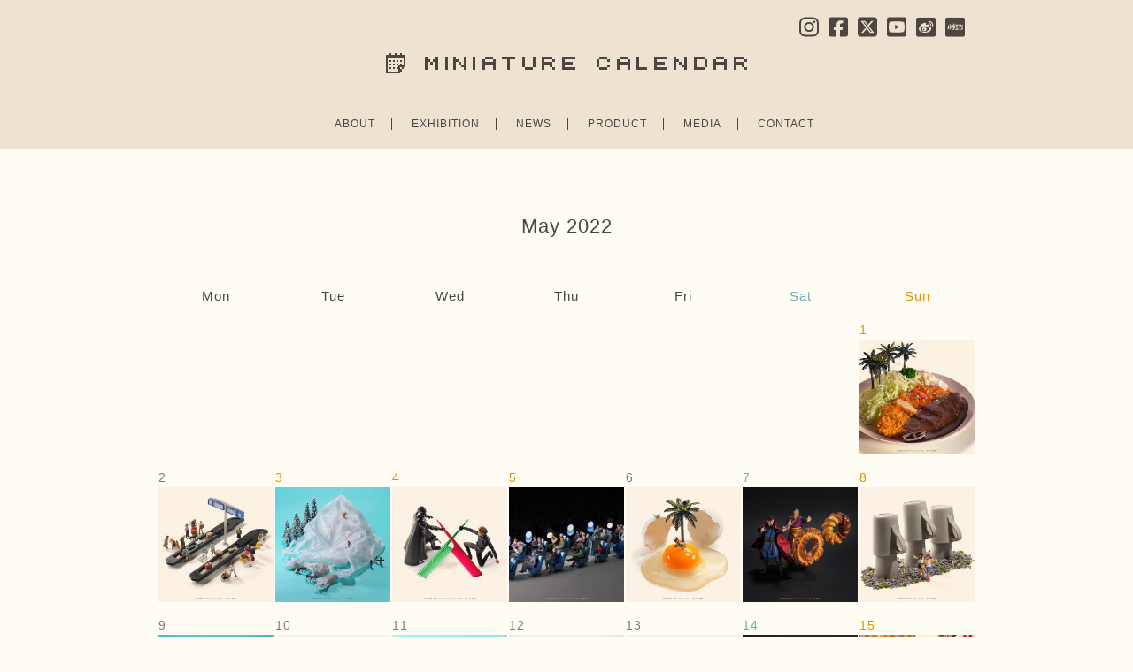

--- FILE ---
content_type: text/html; charset=utf-8
request_url: https://www.google.com/recaptcha/api2/anchor?ar=1&k=6LfwUeskAAAAAPrWZZDLoyTgVVXOQlwF1Q4RjDn5&co=aHR0cHM6Ly9taW5pYXR1cmUtY2FsZW5kYXIuY29tOjQ0Mw..&hl=en&v=TkacYOdEJbdB_JjX802TMer9&size=invisible&anchor-ms=20000&execute-ms=15000&cb=blpg22x92205
body_size: 44966
content:
<!DOCTYPE HTML><html dir="ltr" lang="en"><head><meta http-equiv="Content-Type" content="text/html; charset=UTF-8">
<meta http-equiv="X-UA-Compatible" content="IE=edge">
<title>reCAPTCHA</title>
<style type="text/css">
/* cyrillic-ext */
@font-face {
  font-family: 'Roboto';
  font-style: normal;
  font-weight: 400;
  src: url(//fonts.gstatic.com/s/roboto/v18/KFOmCnqEu92Fr1Mu72xKKTU1Kvnz.woff2) format('woff2');
  unicode-range: U+0460-052F, U+1C80-1C8A, U+20B4, U+2DE0-2DFF, U+A640-A69F, U+FE2E-FE2F;
}
/* cyrillic */
@font-face {
  font-family: 'Roboto';
  font-style: normal;
  font-weight: 400;
  src: url(//fonts.gstatic.com/s/roboto/v18/KFOmCnqEu92Fr1Mu5mxKKTU1Kvnz.woff2) format('woff2');
  unicode-range: U+0301, U+0400-045F, U+0490-0491, U+04B0-04B1, U+2116;
}
/* greek-ext */
@font-face {
  font-family: 'Roboto';
  font-style: normal;
  font-weight: 400;
  src: url(//fonts.gstatic.com/s/roboto/v18/KFOmCnqEu92Fr1Mu7mxKKTU1Kvnz.woff2) format('woff2');
  unicode-range: U+1F00-1FFF;
}
/* greek */
@font-face {
  font-family: 'Roboto';
  font-style: normal;
  font-weight: 400;
  src: url(//fonts.gstatic.com/s/roboto/v18/KFOmCnqEu92Fr1Mu4WxKKTU1Kvnz.woff2) format('woff2');
  unicode-range: U+0370-0377, U+037A-037F, U+0384-038A, U+038C, U+038E-03A1, U+03A3-03FF;
}
/* vietnamese */
@font-face {
  font-family: 'Roboto';
  font-style: normal;
  font-weight: 400;
  src: url(//fonts.gstatic.com/s/roboto/v18/KFOmCnqEu92Fr1Mu7WxKKTU1Kvnz.woff2) format('woff2');
  unicode-range: U+0102-0103, U+0110-0111, U+0128-0129, U+0168-0169, U+01A0-01A1, U+01AF-01B0, U+0300-0301, U+0303-0304, U+0308-0309, U+0323, U+0329, U+1EA0-1EF9, U+20AB;
}
/* latin-ext */
@font-face {
  font-family: 'Roboto';
  font-style: normal;
  font-weight: 400;
  src: url(//fonts.gstatic.com/s/roboto/v18/KFOmCnqEu92Fr1Mu7GxKKTU1Kvnz.woff2) format('woff2');
  unicode-range: U+0100-02BA, U+02BD-02C5, U+02C7-02CC, U+02CE-02D7, U+02DD-02FF, U+0304, U+0308, U+0329, U+1D00-1DBF, U+1E00-1E9F, U+1EF2-1EFF, U+2020, U+20A0-20AB, U+20AD-20C0, U+2113, U+2C60-2C7F, U+A720-A7FF;
}
/* latin */
@font-face {
  font-family: 'Roboto';
  font-style: normal;
  font-weight: 400;
  src: url(//fonts.gstatic.com/s/roboto/v18/KFOmCnqEu92Fr1Mu4mxKKTU1Kg.woff2) format('woff2');
  unicode-range: U+0000-00FF, U+0131, U+0152-0153, U+02BB-02BC, U+02C6, U+02DA, U+02DC, U+0304, U+0308, U+0329, U+2000-206F, U+20AC, U+2122, U+2191, U+2193, U+2212, U+2215, U+FEFF, U+FFFD;
}
/* cyrillic-ext */
@font-face {
  font-family: 'Roboto';
  font-style: normal;
  font-weight: 500;
  src: url(//fonts.gstatic.com/s/roboto/v18/KFOlCnqEu92Fr1MmEU9fCRc4AMP6lbBP.woff2) format('woff2');
  unicode-range: U+0460-052F, U+1C80-1C8A, U+20B4, U+2DE0-2DFF, U+A640-A69F, U+FE2E-FE2F;
}
/* cyrillic */
@font-face {
  font-family: 'Roboto';
  font-style: normal;
  font-weight: 500;
  src: url(//fonts.gstatic.com/s/roboto/v18/KFOlCnqEu92Fr1MmEU9fABc4AMP6lbBP.woff2) format('woff2');
  unicode-range: U+0301, U+0400-045F, U+0490-0491, U+04B0-04B1, U+2116;
}
/* greek-ext */
@font-face {
  font-family: 'Roboto';
  font-style: normal;
  font-weight: 500;
  src: url(//fonts.gstatic.com/s/roboto/v18/KFOlCnqEu92Fr1MmEU9fCBc4AMP6lbBP.woff2) format('woff2');
  unicode-range: U+1F00-1FFF;
}
/* greek */
@font-face {
  font-family: 'Roboto';
  font-style: normal;
  font-weight: 500;
  src: url(//fonts.gstatic.com/s/roboto/v18/KFOlCnqEu92Fr1MmEU9fBxc4AMP6lbBP.woff2) format('woff2');
  unicode-range: U+0370-0377, U+037A-037F, U+0384-038A, U+038C, U+038E-03A1, U+03A3-03FF;
}
/* vietnamese */
@font-face {
  font-family: 'Roboto';
  font-style: normal;
  font-weight: 500;
  src: url(//fonts.gstatic.com/s/roboto/v18/KFOlCnqEu92Fr1MmEU9fCxc4AMP6lbBP.woff2) format('woff2');
  unicode-range: U+0102-0103, U+0110-0111, U+0128-0129, U+0168-0169, U+01A0-01A1, U+01AF-01B0, U+0300-0301, U+0303-0304, U+0308-0309, U+0323, U+0329, U+1EA0-1EF9, U+20AB;
}
/* latin-ext */
@font-face {
  font-family: 'Roboto';
  font-style: normal;
  font-weight: 500;
  src: url(//fonts.gstatic.com/s/roboto/v18/KFOlCnqEu92Fr1MmEU9fChc4AMP6lbBP.woff2) format('woff2');
  unicode-range: U+0100-02BA, U+02BD-02C5, U+02C7-02CC, U+02CE-02D7, U+02DD-02FF, U+0304, U+0308, U+0329, U+1D00-1DBF, U+1E00-1E9F, U+1EF2-1EFF, U+2020, U+20A0-20AB, U+20AD-20C0, U+2113, U+2C60-2C7F, U+A720-A7FF;
}
/* latin */
@font-face {
  font-family: 'Roboto';
  font-style: normal;
  font-weight: 500;
  src: url(//fonts.gstatic.com/s/roboto/v18/KFOlCnqEu92Fr1MmEU9fBBc4AMP6lQ.woff2) format('woff2');
  unicode-range: U+0000-00FF, U+0131, U+0152-0153, U+02BB-02BC, U+02C6, U+02DA, U+02DC, U+0304, U+0308, U+0329, U+2000-206F, U+20AC, U+2122, U+2191, U+2193, U+2212, U+2215, U+FEFF, U+FFFD;
}
/* cyrillic-ext */
@font-face {
  font-family: 'Roboto';
  font-style: normal;
  font-weight: 900;
  src: url(//fonts.gstatic.com/s/roboto/v18/KFOlCnqEu92Fr1MmYUtfCRc4AMP6lbBP.woff2) format('woff2');
  unicode-range: U+0460-052F, U+1C80-1C8A, U+20B4, U+2DE0-2DFF, U+A640-A69F, U+FE2E-FE2F;
}
/* cyrillic */
@font-face {
  font-family: 'Roboto';
  font-style: normal;
  font-weight: 900;
  src: url(//fonts.gstatic.com/s/roboto/v18/KFOlCnqEu92Fr1MmYUtfABc4AMP6lbBP.woff2) format('woff2');
  unicode-range: U+0301, U+0400-045F, U+0490-0491, U+04B0-04B1, U+2116;
}
/* greek-ext */
@font-face {
  font-family: 'Roboto';
  font-style: normal;
  font-weight: 900;
  src: url(//fonts.gstatic.com/s/roboto/v18/KFOlCnqEu92Fr1MmYUtfCBc4AMP6lbBP.woff2) format('woff2');
  unicode-range: U+1F00-1FFF;
}
/* greek */
@font-face {
  font-family: 'Roboto';
  font-style: normal;
  font-weight: 900;
  src: url(//fonts.gstatic.com/s/roboto/v18/KFOlCnqEu92Fr1MmYUtfBxc4AMP6lbBP.woff2) format('woff2');
  unicode-range: U+0370-0377, U+037A-037F, U+0384-038A, U+038C, U+038E-03A1, U+03A3-03FF;
}
/* vietnamese */
@font-face {
  font-family: 'Roboto';
  font-style: normal;
  font-weight: 900;
  src: url(//fonts.gstatic.com/s/roboto/v18/KFOlCnqEu92Fr1MmYUtfCxc4AMP6lbBP.woff2) format('woff2');
  unicode-range: U+0102-0103, U+0110-0111, U+0128-0129, U+0168-0169, U+01A0-01A1, U+01AF-01B0, U+0300-0301, U+0303-0304, U+0308-0309, U+0323, U+0329, U+1EA0-1EF9, U+20AB;
}
/* latin-ext */
@font-face {
  font-family: 'Roboto';
  font-style: normal;
  font-weight: 900;
  src: url(//fonts.gstatic.com/s/roboto/v18/KFOlCnqEu92Fr1MmYUtfChc4AMP6lbBP.woff2) format('woff2');
  unicode-range: U+0100-02BA, U+02BD-02C5, U+02C7-02CC, U+02CE-02D7, U+02DD-02FF, U+0304, U+0308, U+0329, U+1D00-1DBF, U+1E00-1E9F, U+1EF2-1EFF, U+2020, U+20A0-20AB, U+20AD-20C0, U+2113, U+2C60-2C7F, U+A720-A7FF;
}
/* latin */
@font-face {
  font-family: 'Roboto';
  font-style: normal;
  font-weight: 900;
  src: url(//fonts.gstatic.com/s/roboto/v18/KFOlCnqEu92Fr1MmYUtfBBc4AMP6lQ.woff2) format('woff2');
  unicode-range: U+0000-00FF, U+0131, U+0152-0153, U+02BB-02BC, U+02C6, U+02DA, U+02DC, U+0304, U+0308, U+0329, U+2000-206F, U+20AC, U+2122, U+2191, U+2193, U+2212, U+2215, U+FEFF, U+FFFD;
}

</style>
<link rel="stylesheet" type="text/css" href="https://www.gstatic.com/recaptcha/releases/TkacYOdEJbdB_JjX802TMer9/styles__ltr.css">
<script nonce="1L13bixK7Ax8onHthT8FNg" type="text/javascript">window['__recaptcha_api'] = 'https://www.google.com/recaptcha/api2/';</script>
<script type="text/javascript" src="https://www.gstatic.com/recaptcha/releases/TkacYOdEJbdB_JjX802TMer9/recaptcha__en.js" nonce="1L13bixK7Ax8onHthT8FNg">
      
    </script></head>
<body><div id="rc-anchor-alert" class="rc-anchor-alert"></div>
<input type="hidden" id="recaptcha-token" value="[base64]">
<script type="text/javascript" nonce="1L13bixK7Ax8onHthT8FNg">
      recaptcha.anchor.Main.init("[\x22ainput\x22,[\x22bgdata\x22,\x22\x22,\[base64]/[base64]/[base64]/[base64]/[base64]/[base64]/[base64]/eShDLnN1YnN0cmluZygzKSxwLGYsRSxELEEsRixJKTpLayhDLHApfSxIPWZ1bmN0aW9uKEMscCxmLEUsRCxBKXtpZihDLk89PUMpZm9yKEE9RyhDLGYpLGY9PTMxNXx8Zj09MTU1fHxmPT0xMzQ/[base64]/[base64]/[base64]\\u003d\x22,\[base64]\\u003d\\u003d\x22,\[base64]/wrZcw4JBLyMuw6/Do8KEUjPDnCguwq/[base64]/CssKUwqXChMOtwqFrWWIVIhQRVmcNU8OgwpHCiTDDqUswwoBfw5bDl8KTw64Gw7PCk8KPaQAWw7wRYcKDTjzDtsODBsKraQBmw6jDlSnDm8K+Q1I1AcOGwpLDowUAwqHDusOhw41yw7bCpAhOF8KtRsOhJnLDhMKhS1RRwo4IYMO5MG/[base64]/wpzCt8O4w6vDljbDtsOYw6bCqHYSOhnCs8OCw7dgWMOrw6xww4fCoSR7w5FNQ2ZbKMOLwpV/wpDCt8KTw65+f8K+N8OLecKKBmxPw4Yjw5/CnMOmw5/CsU7Cr2h4aGsMw5rCnS4Hw79bB8K/wrB+dMOGKRdlXEAlccKuwrrChBoxOMKZwqttWsOeOMKewpDDk3QWw4/CvsK/wrdww504W8OXwpzCvxrCncKZwqLDrsOOUsKRUDfDiTfCkCPDhcK1wp/Cs8Oxw6Biwrs+w5DDn1DCtMO8wqjCm17DqsO6fGsUwqI4w7tDVsKxwpI/UsKww4HDoRHDuCLDpSchw6BEwrPDkzjDvcK3XcOswrnCm8Kww6M/[base64]/woDCj8OHwpZDwpDCgBvDpTB8fh3CtWLDkMKAw4tXwq3DqRXCuxgtwpvCnsKtw4nDrQcUw5HDo07CpcKLdMKew4HDncK3worDrncew510wpLCrsOcNcKkwpLDsSYLLy9bcMKbwptHey8Awqh5S8KwwrPCtcKoNiPDq8OtYMKKQ8KYEWE/wo7CrcOuJE7CrMOJM3TCqsKKV8OFwqEKXhfCvMK/wobDv8OWcsKgw6IBw4h1Gw5UD2h9w5DCk8KfaHR7NcOMwovCoMOiwqhOwobDv1x0I8KIw6NJMTbCmcKfw4LDrVvDlhzDhcKtw5lKVTYqw6kcw47CjsKzwoxxw4/Dvzw6w4/CmcOcHgRuwrl4wrQww6oDw7wkAMOfwo5sZWFkEEjCmxUCPXh7wqPDk1wlDh/Drk3DhsKIA8OzbWfChmosAsKpwrLCihARw6jCpB7CsMO2dsKEM2QDYMKJwrUMw50Vc8Ota8OrPgjCr8KYRE0mwp/[base64]/DmD12Ah3CmX7DnyUMw7/CsxDDoMKpw7jCtxMrYMKcfWwRXcOYVcOIwpjDpMOlw6AWw67CjMOTXmPDjG12wpzDkmN5ZcKYwp5Zwr/Cly7CgFoHXzg/w4vDusOOw4FwwpQqw43Cn8KtIibDisKWwowgwqsFPcOzTTDCmsOXwrnClsOVwoDCpUwiw6LDnjlnwqJGGjHDvMOfCXUfaDgCZsOjbMOeQ09mFMOtw6HDoWAtw6gEORTDlkBDwr3CpyfDm8ObJhRXw5/CoVVqwrjCnD1NSEPDpjnDnwPCmMKEwo7Dt8O5SX3DhB/DgsOmExVMwojDn1dBw6g0SMKfbcO1WCUnwrF9VMOGPzUyw6oUwqHCmMO2HMOucVrCnU7DigzDnmrDnsKRw7PDscKHw6JqI8OpCBBxXlQhEg/CvHvCpxbDikPCimNZCMKCQsOCwpnDmjLCvmTDgcOZGRXCl8KHC8O9wrjDvMK7fMO5G8KPw7k7LFQrw4LDlH3Dq8Kew77ClG3CiUPDjAlow4/Cr8O5wqAOZcKSw4fClzvDosO1CRrDk8OzwqV6BBx/E8O/[base64]/Dp8Orw6nCnxDDhxJUWmYmRhfCn2vCj8OyJjV/[base64]/wpvDlMKkVk3DtQdxRMO/[base64]/w4XDqHHCnklawqpIw5XCs8OiYTJZJHhTScOFcMKadcKDw6nCi8OEwogxw6gFF2jCn8OIKAYnwr/DpMKmbStvZ8KyDiPCgShVwrMINsKCw4VSw6M0HlhZUCgSw69TNsKyw7bDrxIncD7CmMKSTkfDpsOkw7xmAD53MXvDi1TCiMKZwp3DicKWUsOYw4MRw5bDi8KbJcOKUcOsAkhXw71NFMOrwptDw6fCknnClMKBHcKVwpXCkUjDq3jCrMKnSWMPwpIkdgLCmg/DmDjChcKWCzZDw5nDvmvClcO+w7jDh8K9fCdLX8KXwo/ChhPDr8KXc2BYw6YywoDDmlrDtjBgEcO/w4LCqMO4Jx/[base64]/HMKLw6rDnsKVScOKw4Zew60hw5/Crz9mw4R4DD5FWS93G8O/[base64]/CphPDvMORw6PDuloIw6XDu8KywoLDsF7DocKjw4/DqMO3UcOPJCdOR8O1XlsGKXI/wppaw7/DthPDgUDDs8O9LinDgT/[base64]/CiD/CoMKOw6FqRcKIEsKMw61tAcKcw4jClnskw6PDig/DpR4UMglMwpwBecK9w7PDgA3DlsKAwqbDgRUkIMO3X8KhMFfDph/[base64]/DjsKORXDDkcK1w6XCuiw+HsKaUH4mYcOQTzDDkcO4VsOZOcOvMXDDmzHCgMKRPEkEZC15woAXQgpZw5bCsAPCoz/[base64]/[base64]/[base64]/w6rCi8O3w5nDmsKkwpHCtMKvbMK1U8OXwqJ0ecKJw4NUWcOSw7vCoMOuQcO3wo86AcKqw4h6w4XCl8KmM8OkPmjDjgURQMKdw6Aswr0xw5Naw7xAwpTCgClSZcKpAcKfwqIawpPDlMOaAsKNWADDisK7w6nCs8Kpwo8/CsKFw47DhTAsAcKPwp4qSi5oc8OdwrdqOwtOwrl6woRgwp/CuMO0w5NHw5ckw7LCuydZD8Ohw7vCjcKSw4fDnxHCl8KwOVB5w54/NMKjw6hRKGbCgn3CuncuwrvDo3rDum3Cg8KebsO9wpN5wpTCrXnCvkvDpcKDOAzDuMOgUcK2w7/Dhm9DO3HDpMO1eFDDp1x5w73Dm8KYfGfCncOtwpsdwrQtO8K8JsKPVm7CoFDCgT0Vw7d1TlHCmsKzw7/[base64]/CuMKIw4kxw4XDtD1Zw4kFQsK+esOgw6/Du8KAeR5Aw5PChVUaLzAha8K+w4YQdsODw7PDml/DkTgvfMKVQ0TCmsO/[base64]/ClcK0NgsoBHzDj8K3w6jDtMKfTcOSAcO+w4XCgX7DjsK0KnDCoMKoIcOywr/DncOOWQXClC3DnifDmcOSDsOKNsKJU8OLwoguN8OEwq/Cm8KvdinCiA0EwqPCk10Pwp1Aw6vDj8K1w4ALdsODwrHDm0bDsEPDlsKuLUBxW8O0w5nDk8K+MmhVw6LCssKVwoFmFMKjw7DDl3UPw5DDo1Jpwq/CiDxlwpFLA8Kpwqk7w4lxC8O6ZmjChx1CZcKrwp7CpMOmw43CvsOXw4BbSg3CosOQwpLCnTF5ZcOZw7JmQsOGw4cXa8OZw4PDnDxiw59nwpHCmTtfc8OjwpvDlsOSEsK/wqfDjcO1UMOzwovCmixbVmEESSvCqMOww6VPBMO5KTt/w63DtlXDvRbCp24Gb8KRw6odXMK5wpwLw6vDpMOdJGXDvcKIZ2DCtEnCscOYL8Oqw4LCjEY5w5nCgsOVw7nDvMKtwpnCql85F8OQL04xw5LCm8KkwrrDg8OVwp7CssKnwpwuw4hsSsKow6bCjBkUVFgmw4xvbcK7woDCl8K0w7Rrwp/[base64]/CksKAw7k6w6NhWjDDhsOEJl7ClhnCh3AZVEJ8UcOGw4bCkG9sa1PDqcO3UsOxNsOsSyEaVB9tBCTCplHDo8K/[base64]/DgS8heMKkGFlXwr1yG1nCpALDisOZwqcvwo7Cl8KDwpzDoVrDhEU2wrZwPMOWw45fwqTDgsOvKMOWw4jCtQZZw4EQJ8ORw58sOCMbw6zDuMOaCcOLwoNHSC7Ct8K5NcKLw7rDv8OAwrFCVcORwrHCk8O/RcKYB1/DosKqwpfDuR7DjwrDr8K7wpnDpsKuasKFwrzDmsOJLV3Dq1fDrwnCmsOtw55xw4LDl25/w4JiwplcDMKiwqTCqhTDosOVPsKIBDdZHMKLEAvCh8OsMjp1GcKAL8K3w5YcwpHCjTZhHcOdwqENZj3Cs8Kyw4vDlMO+wpxcw6/Ck2A3QMK7w71RZBrDmsKeRsKtwpPDmsOiRsOJWcOAwp8VEDEtwq3Dml04RsOmw7nDrT0iI8KAw7ZzwpAZDzMPwpFhPDkcwrhrwpwhcR1xwrLDucO8wpk0wodqAB7Ds8OdPlbDv8KINcOtwr/DnzE/[base64]/DoCp2ZWh4WMO4O2hUwpLCnWpzPMO2w6VfQWbDsSJqw7ZJwrdwIR7CsCcww6XClcK9wqJ/TMKVw5kWLzbCkAYAfgVyw73Ct8KWdCBvw5bDiMOvw4bCh8OfVsKSwrrDncKXw4hXw4zCs8OIw6sMwprCjcODw7XDsSZnw5LCrBHDm8KPKhjCkQPDnE/[base64]/wp53w44iwoFWMMKVwrQGP8K0wpjCgcKyeMKZfTN4w6nClMKBfi1zGy/CkMK0w4nCoj3DixrDr8KjMCrDosO9w53CgDcwKsOjwpUlT1MTW8OkwoPDu0jDrGg0woFUfcKgYThRwrzDp8O8VmcQYQTDpMK2I3bChw7CqcKRZMO0ZGMlwqJnW8Kmw7TCgWxmD8O1EcKXHHLCo8OFwqh/w6XDkFnDn8OZw7VCWnMRw5XCrMOpwoIrw4g0GsKTSGYywoTDv8KOYkPDmwTCgioJYMO2w55WM8OjTURww5/DoF9sVsKXacOdwp/Du8OrFsK9wrTDmhXCucOeADINXAZmZzHDhmDDmcKARsOIAsO/UE7DiU4QcxQXEMO2w44Ww5fCvVUDGAlvEcKZwr5aTmZAVARJw79twqUFBkFfPcKIw4Riwq0tcSN7V3R0IAvCk8OsMHwtwofCrsK1MMKhBkbDhz7CrBQaRynDjsK5ccK+eMOlwqXDr2DDizN/w5nCqxrCv8K5wp4LV8Obwqxpwqc5wo/Dl8Okw7PDhsKeOcO2KFYkMcK0DFktXMK/w5nDtDzCisOywqfCnMOvAD3CkDo4WcO9G3zCmsO7EsOgbFnDp8ODdcOZP8KEwpHDvzsswoEuwofDlsKlw48sPijDusOfw74pGTRyw59nOcK2IzLDncOMYHgww6DCjlIcNMOgZkfDq8OMwo/CuSTCqVbChMKjw7nChBEpFsKUOjDDjVrChcKgwohFwonDgcKFwoVWPSzDihg8w70IKsOsN3w1VMOowrxIacKsw6LCo8OgGWbCkMKZwpnCpjTDg8K6w63DucK5w54ywqx/F3V0w6zDuThNYcOjw6XDiMKVGsOEw7LDrcO3wrpAXQ9tLsKDYcK6wrUTPsOtOcOmFcOqw6HDsV7Crl7DjMK+wpPCnsKrwo1yP8O2wqPDtXMSHzvCpz4hw6cVwpojwprCol3CrMOxw6/[base64]/CiMOTwq8eIsK7woXCkMKoZUzDisKzSTdRw6ZDLGvCjsOqF8ORwq/DpsOgw4rDsCVsw6vCmcK/wpA5w43CjR7DlMOtwrrCjsOAwqk9PR3ClnNvZMK5A8OtVMKrY8O/[base64]/O8OWw4JJVsKvwqh9XMK5wrhWUnLDo8Obw7nCvcK8w4cgSBxnwoTDhVg7d3LCsxkgw4hzw6HDgClJw7J3Qj50w6dnwpLDn8KwwoDDiyJew40gU8OTwqYjEMKgw6TClsKdZ8K7w7Z1Vls2w5/DucOwRU7Dj8K1wpxJw6bDnnkvwq9MacK8wq3CuMO7EcKZAW3CvghiWV/CjcKnP1LDh0nCosKAworDgcOKw5FVYwPCiVzCnl8Wwq99bcKIBsKGD0zDosK0wo4mwp5ieGnCjlLCr8KIIwxkPQY4Nn3CgsKHwrYLw7/CgsKqw58JKyYNMWs5csO7EcKew4R3asOXw4oWwq4Vw5bDhh3DikrCjcK/QVsJw6/ClARgw7bDpcKbw5Mww65pGMKzw7wyCcKDwr47w67DjsKIZMKhw4nDgsOmTsKESsKLaMOvZjXCi1fDkwBPwqLCoxV5U0/Cu8OyccO1w6l/wpgmWsOZwpfDqcKEbzvCtwpQwq7DqhnDngYmwrpUwqXCt2s/MBw0w7PChENxwo/[base64]/YENEw60aw618w5fDnRwqW3TCi8KHw4FMw7A1w7HCisKqw6bDncK6ccO9TgFcw5pWwo8Ew585woBYworDlSXCmn3Cj8OcwrpJFRFbwq/DtcOjVcK+fG4ywroSIwtSTMOeQQc2bcOvCsOBw6bDlsKPbELCisKuQw5bC3haw5LDmDfDiHjDrF0mccKXVSzCmVheHsK/DsOzQsOyw6XDg8K1FEI5w6TCtsO6w58gdDFTAXfCgzo6w5vCnsKLBFzCuXtBJCXDulzDsMKMBxh+GQrDj2ZQw7YbwprCpsOawojDn1DCs8KfEsOXw5jCj14Pwr/Ct0zDi3UUcknDlSZuw7QYMMKzw40Rw5Nmwq4awocIwqtATcKow4wFwozCpiAzDgvCjsKZS8OhEsOBw41FDcO/fAnCg1kswp/CvB7Dn2YywoMfw6Q3AjVzJ1PDmDnDrsOGQ8OLZznDtcK6w65sAT5Vw73CusKqXCHDgh8nw5/Dv8Kjwr/CvcKcRsKVem1pZQpxw5Ykwpp5wopRwqfCtETDk0/DowRRw5rDjhUIw7RwYXxQw7/[base64]/Dl8O4w6RiUhNSfwvDmxDCucKTZRTDun8rw4TCsBDCjDPDjcOsUVXDiD/DsMOfTXRBwqVjwoJAO8OXQwRcw4/[base64]/DqsK8MsOJw4FOw4fCmmzCngTDk2DDkVRnaMKPQBXDn3Bkw67CnyMMwqg9wpg7MV/Cg8OUCMKXDsOcDcOQP8KCM8OwAyVwB8OdU8KqElZXwqjChwzDlHDCiCPCg1XDnmY6w5krP8OhVX4Ow4DDkihnE2XChlx2worDsnbCiMKXw4XCvlorw6zCoB1OwrzDvMO3wqTDrsO1L2/[base64]/DqMK9ABc4NcOAwrfCohXDisKBcDAEwqvCksKpJ8KuZwrCjMORw4fDtsK8w6XDiUtRw5pmfDpdwphLf28WEWDDh8OFCXjCsmvCp1DDgsOrHkfChcKMGxrCuW/Cq1FZEsONwoDCk0TDtUl7MUTDsWvDm8Kzwrs1JmMGKMOhXsKNwoXDp8OpegrDiB7DscOUG8OmwpfDqsK5dlDDvV3Dr1xQwqLCj8KvEcKrLW05cm7CoMO+PcOSN8KfHnbCr8OIK8KzXCnDtBHDqMOHMMKTwqZ5wq/Cl8OTwq7DhkIUGVnDg3U7wp3CnsKlY8KbwrPDsTDClcKnwqjCicKJOVzCqcOqLl4bw7UJHHDCm8Oiw7zDjMO/DAB5w4A+worDoU9XwpoTLnTCji5Nw4bDnWnDsDTDmcKKbBnDncORwrzDkMK1w6AGQy0vw40VGcOWT8OpCV7ClsKWwoXCisOAEMOkwrU9A8Ouwo/Ch8KWw7IqJcKgQsKFfUfCpcOXwpMLwqV/[base64]/CnndlF0Mfw6RRSAnCh8KaAW9tPlVCw6Z3w57CiMOgAiLChcOMPk/DiMO6w5PCp3XCqsKKasKlNMKcwqlPwpYFw67DsjnCknHCrMOMw5M0WnNZHMKKw4bDvEzDlcKhKAjCoiYSwovDo8OlwqIHw6bCmMOnwozCkE/DtFNnVyXDkjMbI8KxSMO1w7sef8K0aMOUQHMPw6DDs8OncDvDksKhwrIaDFTCvcK0wp1gw48AB8OtL8KqCgLCqVtPCcKhw47ClxgjAMKzBcOfw68yWcOqwr4VAVAkwp0LNHXCn8Obw5xwRQnDqXBXBDnDpywcF8OdwpHCjxM7w4vDg8KAw5oNOMKdw6PDssOMBsOyw7/CgjnDujgYWsOLwp8gw4ADFMKswpYReMOJw7LCmm9kGzfDqQMSSHlWw53CoHrCn8KKw4PDu1QJPMKAPg/Cjk7DsSnDtQHCpDXDuMKgw6rDtAJmw51RDcKfwrzCgkjDmsKdXMKTwr/DoTgGNRHDkcORw6jDv2ETaUjDpMKOesKew6B1wobDv8Kjdn3CskrCpDfCpMK0wpvDm1J2XsOXEcOxAMKZwr11wrHCmFTDgcK5w40qKcKET8KmY8KxcsK8w7pcw4NowpExTcOEwo3CksKbw4t+wovDusK/w4lwwo4Awpd4w4LCgXttw4I6w47DrMKKw5/CmAvCt1nCg1HDgVvDnMOxwoXDmsKpwpJbZwQ0BFBMQHfCiSjDicO1w4XDmcKvbcKIw7FGGTrCtEsARQvDiE9UYsOrM8KyPQzDj3HDvQ7DhG/DpxjDvcOiEXJZw4vDgsOJPVnCm8KFRsODwrNYw6fDpsKIwpbDtsKNw7vDtcOoD8OOaXXCtMK3FGodw4vDqgrCrcO6IsKWwqoGwo7CjsOsw7Byw7LDlWYULMO0w58QA0YOX2c3ZHA3fMO8w4RYaSXDjF7ClCEuRH7CisObwpp6FVkxwoUHYx5eNyYgw6onw6BVwq0iwp/Dph3DsHPCnSvCiQXDrGRSGhwxWULDpQ1gGcKrwonCtD/[base64]/DqcKVwqV5woIWP8KecMKCK8O5Wgg6wqB6DMK6wo/CgW3CsRtIwrPCjMKlEcOQwrgtbcKdUxAswrdRwrA5UsKBMMKUXMOLRGJewqTCvcOJPGtPe3l3Q3kYUjXDgnEiUcOVSsKxwo/Di8K2Wg5FfMOrNAgAV8ONwrnDmSZOwq12ewvCmRdTclfDqcO/w6vDhsK/KSTCg3JcEz7CqlvDhcKKGnvCnG8dwoHCgsK2w6LCsTzDq2shw4DCtMOfwowmw5nCosOMfcOYLMOcw5nCucOrPB4VEGjCr8ONP8OEwqoQL8KFe33DnsOzW8KHawvCl0/[base64]/wpc8wrfCqMKhWULDvWEuw55dwrrCt0lOwql+wrM/aXHCj2h7CBtJw7zDm8KcJMKPagrDlsONwrM6w5zDisOAcsO6wox7wqUnB1BPwqpRHw/CpXHDpXjDjlDCsCjDrUlsw6fCqwHDm8KCw5TCnnzDsMKkaEIuwpg1w6t7wqLDiMOKCidLwoBqw59EK8OPU8OZX8KyRF9qU8OpBRbDlsKGWcKaLwR1wpHCn8Oqw6fDvMO/OUMgwoVPEELCs0/Dv8OOUMKEwpTDh2jDl8KWw5olw6QHwqUVwqMXw6zDkQEiw6BJYRB2w4XDssKaw7PDpsKnw4HDo8OZw7tdRk4aY8KzwqgZTkFZHBp/[base64]/woLDosKdNwx9JMO+YcOaWsKOwp3Di8OlwrjCp3HDjVBwHsOVU8Kdc8K8TsOpw7vDqC4KwrbDkDhXwrY2w68mw6nDnsKhwqXDvF/CtlDDoMOuHwrDpxDCtcOMK3NYw6x7w5/DucOIw4tZEiLCosOHGlUjEl07dcOwwqxdwoVjK2x7w6hDwrLCn8OFw4fClMOPwrB7SMKHw6F3w5TDi8Otw4h6QcOuZizDkcOLwolkF8Kfw6zDmMOncsKGw7lbw7ZWw75ewprDnsKjw6Mkw4vCgUbDkUgVw6HDpVrCvB1iVnDCs1PDisOYw7jCu23DhsKHw5/CuFPDvMO8eMKIw7PCsMOreDtLwqLDn8ONdGjDjGd2w53DtSoswrURCXTDsT5OwqcTLivDkTvDgXPCj3FjYV8/PsOBw7lZRsKlAi7DgcOlwpPDtsOTYsO+fMKJwpXDqAjDpMKfQUQDw53DsQzCnMK7ScONPMOiwrTDtsOXTsKrwrrClsOndsKUw7zCm8KqwprDosOuXTR7wo3DryzDgMKXw41xasKqw4B2f8OvD8OHBT/CusOxQMOpcMO3wrITTcKOw4TCgWp9w44yDTI0FcO+TD3CqV4EH8KZQsO7wrbCvgLCtHvDkmg2w5zCsmISwqfCiSFpZjjDu8OTw74/w4x3GyLCj3dBw4vCsGMnDWLDl8O2w6fDmTcSdMKEw51Ew5TCu8KEwqnDlMOwPsK0wpYePMO4fcKbccONEV8EwojDisKBHsKxIBlrXMOSAmrDkcOhwo58QzXDpQrCmQjCnsOJw6/Dmz/DoATCjcOAwooZw5Jiw6Y3wpjCtcO+wqLClS0Gw6tBYEnDocKBwrZoH1QUenlJSW/DksKmeAI4DypgY8OvMMO9K8KTWArCisOJag3CjMKlOsKBw6fDmAAqBzE8w7svGMOIw6/CgxliJMKcWhbCncOiwpNTw5wBCsOkUgnCoiHDkwARw6M6w5LDk8KTw5TDhCISPB5SAsOUBsODPcOsw6rDtwxiwofChMOfWTINe8OzZsOswoDDuMOeHEDDt8KEw7QAw4RqZy3DssKTeyHDvUlwwp7DmcKea8KHw43ClVE/woHDlMKEN8KaN8OCwpR0CE3CkU4zYVgbwrvCiSFAK8Kww7TDmR3DqMO9w7EyMyvDrUHCuMOWwpFsLkFtwoUcEGDCpwrCscOgYD4hwoTCpDQ/[base64]/U1DCuSTCpcO3w4B+wpXCv8KqJzHCmH1NX8OjI8KWLCXCrzwtZcOFFDjCixfDkXIPwq9OXnTCsjRiw40kXSjDtWTDicKpZhHDoH7Dl0LDocOdHXwOKGobwrBGwolowoJtOlB4w6/ChsOqw47DmDpIwokQwrvCg8OBw7YowoXCiMOef2YKwqFXcQVlwqnCkm1jcsO5w7bDvlxVZUnChGZUw7LCmG9kw7LCtsOSexpmWgnDujzCnQohZyp6w7t9wpw/TsOLw5fCv8KmRk8GwqhWW0rCmMOEwrRuwoR2wp7CpV3CrMKzPC/CqjdCXsOjfCXDnigfOsOpw4dwLFx/[base64]/ClcOSTMOndsOFan5ow4dww7bDlWDDkMOtUsO7w4F2w6zDg0ZNBjjDjQTCsiAzwpPDgC4jDjzDpsKmfDlnw7tvZ8KpG3PCsBRSB8ONw5Bdw6bDn8KddDvDkMKpwp5VHMOFXn7DoBg6wrQKw5gbKUoEwrjDuMOYw5wwLk5NKQ/Cq8KUK8KNQsOdw7RFJT0LwowGwqvCi1U1wrfDj8KwAcKLFMOTK8OaWUbChDd0TSnCv8KIwp0zQcOqw4DDkMOiMl3DiTbDusOHAcK/wqsNwrTChMOmwqzCg8K7esOZw6/[base64]/DgcOCZMK1w6XDrcKbL8O1woEWwrPDmcKFI8O0w47CmsK+QsKfGQPDjRXCnEk1DsKywqLDusO+w6sLw7wjLsKKw55GNzHDoixrGcOxLcKmeRIiw6RGfMOOR8K/wobCvcKAwoRRQi7CssOtwojCgA3DrB3DsMOvMsK8wpLCl37Dm2bDh1LCtEgwwqszQsOVw4bCjMOdwpsywp/Dr8K8XCJLwrsubcOAbzp9wqwOw5zDknt2Y1PCuBfChcKgw6dOecKowpwyw4wRw4XDlMOcDXFdwpXClWwKUMKXOMKiNsOwwpvChl8GS8KQwpvCmMOWNF56w6TDl8Oew4VHcMKVw4zCsD04ZHXDukrCtcOIw54/w6bCi8KDwqfDsTPDnmXDqiPDpMOHw7RLw4FKfMK4wrRiZHovbcKACzRdDcKaw5Ftw7/CgVDDiVvDiirDlcKSwpLCvEHDrsKlwqfDmmnDr8Orw4fCqCA6w78Gw49lw4U6aWwHMMOTw698w6XDqcK9w6zDhcO/SQzCocKNYzlnV8KQZ8O6CMOnw4JwQcOVw4g5XkLDocKMwpXDhFwWwpvCoQzDiA/DvgZIezFmwrzCiArCisK6e8K4wqRHKcO5O8O5wpLDg1JvcjcBLsOnwq4nwoM4w60Jw6zDi0DDpsOow5B1wo7CjUgNwohAccOPIkXCicKbw6TDrTHDs8KwwqDCnCF1wodpwoszwpt0w7JZKcOfA2XDtG3CjMOxCk/Cn8KiwqHCn8OWFDZRw7bDgiFCQXTDkGXDvk8YwqRtwq7DvcO1AStmwr4UMMKIEj3DlVp5ccKTwovDhQXCg8KawrFYUSPCuQVvInvCqwEtw4DCm0tCw5rCksKJEkPCs8OVw5HDtxJoD2AZw4d2NmvCrGk1wpPCisK+wojDlEnCpcOHdWbCklHCh2dyGhpiw6EJWsK/L8KWw5LDlynDtGrDj30gbHk1wrsgJsKiwoxBw4wNQHhSM8O/W1bChMOMXQAEwqDDtl7ClEjDqCPCi0pZRzwww74aw4XDnCPDuVPDs8K2wrY6wpXDlHNxT1NRwo3DuyAOHDgzBirCksOCw7ESwrI9w6UbM8KWJMKDw6srwrEdR1fDpMOuwqhtw4TCuCMbwpEBb8K0woTDv8KxfsO/[base64]/CsgN+FcK7wojDjsKkwpjCmn8XHMOOwr/DncOiGkkaw5XCnsK5BF7DoFMbXHHCiH8he8KZexjDnDcGVFDCksKdXhPCtngTwrFWEcOjeMKXw6rDvMOVwol6wrLCkGLCnsK8wpPCrnUFwq/CpsKgwrBGwpJnQsKNw7taWMKEQzouw5DCqsOAwpsSw5Ngwp/[base64]/[base64]/[base64]/JjZsw4VdbXMSMcOKw6PCh8Ovb8OYwozDohbDhT3CvSDCjgpOTMKkw5w6wp5Nw7UFwq8cwpbCvT/DimpxJgVATTTDkcOoQMOKfVrCp8Kvw5M2Ix8gPsO8wogtPnQrwqY9OsKywpoWBA/CmG7CssKHw6FhS8KGEsOQwpzCq8KhwpI5DMKkaMOuesKTw4ASXcOIPSQ8GsKcKwjDhcOAw4BCNcOLISbCmcKtwo3Dt8KBwpVcZ3ZUIjoiwqXCnFM4wqkfRVvDgn7CmcKuacOiwonDkj4ZP1zColXCl17Do8OPS8KCw5zCu2PCsS/DgMOHZEE6a8KELcK4bicZIDZqwoLDuUFfw4/CocK7wokzw7zCjcKHw5I1FlkyK8OPw5XDjSBpXMOZazRmDFoYwpQqBMKUw6jDmihdfWtOEsOswoUkwoUQwqfChsOUw61aSsOBdsO9GjTCscOVw5JiV8OlKQZhZ8OTLg/DtiUQw4VaOcOxPMO3wpBXOywTXsK0JwHDkFtQWzPCs1fCsWV2asOowqbDrsK9UH9ywqdmw6ZTw7cLHQsXwo9twr3CgBHCncK2IUlrTMOAGmUNw5UGIHQbUXs6TR5YDcKDRMKVWcOQB1rCoCzCtih1w649Dm41wr/[base64]/CpcOZcArClcOfZMK8wocpw6rCqhA1wrNzNDlXwpPDuFTDqMOeSsKJw6fDpcOjwqHCtyXClsKWdsOgwpo2w7bDk8Knw7XDh8KnMsKEAHxVEsOqDnPDpEvDpsKDA8KNwqTDkMO6ZjETwrLCicO7wpATwqTCoTPChMKow6/DvMOBwofCi8Oaw4wcIwl/IDnDlWcGw6QOwqAGAXZfYlnDlMKHwo3Cm2HCrsKtKh7CmxzCg8K9EMKPE0jCgcOAEsKqwqJCCARkMsKHwp9Kw6bCgmp+woXCrsKfPcKHw7Q8w7MfGcOuMQTCmcKYMMKSNABuwonCicORAsK/w74BwqNtNjZSw7XDgAdfNsKbCsOxenEWw6s/w4HDisONDMO5w59CF8O3CsKJRWFywoHCnsK9O8KHDsOXBcO6Z8OpTcKZMn0HC8KhwqYIw7nCnMKAw51IJjjCt8Olw4DCphNMCUJtwq/DgG85w5vCqGrCr8K3w7osJyrCk8KACzjDt8OHe0fCoTPCu2QwaMO0w47CpcKzwqlWcsK/[base64]/[base64]/DgMOXWUjDr2Q/[base64]/Dnkczw6/Cgyp3T8OqOjnCoV7CqzoIQDnDocOowpJXd8KsLMKnwoJiwoYbwpcmUmZwwqPDvcK8wqjDimdGwp/Dv1wmMkxefcKIwpDCtGfDsjNtwqvCtz4vGwcGIcO2SnrCnsK6w4LDhsKNQALDjTJVS8OKwoEnBETCn8KqwqhvCndrfMO/w47DsCjDi8OEw6QoQRjDhVxaw6kLwrFEHcK0LB3CrwHDk8OdwrVkw7MIO0/Dh8KMPDPDt8Omw4vCusKYSxM5NcKUwqbDpnAuRRU0wqERXGbDglTCkgJrUsOhwqEiw7jCv1bDrFTCpgvDlEfCjm3Di8KxS8KOQwYYw4ApMhpAwpEGw44ON8KPHBMATF1/LjsOwqzCuXnDkiLCscORw6IHwocew7LDiMKpw6VyYsOiwqrDicOtXQHCrmbCvMK1wpMUwoApw54tLknCtHJ7w5gTfT/[base64]/DvsOGw7w7w6VDw6w4w5QiQA1eEcKVHsKew58pO07DpQHDuMOKU1EeIMKWJ09Ww4QLw7vDu8Oow6HCtcKsTsKpU8OVTVrDh8KwDsKuw73DnsOXK8ONw6bCklzDj1nDmyzDkmgpL8K6BMO1VT3DhcKbAVwZw4nCpD/CljsXwoTDv8ONw7kuwqjClsOnE8KQZcKlJsOHwp4SOy7Du0hJel3CucOba08mX8OAwrYZwrpmR8OwwoIUw5FwwpoQQMO4I8O/w7tnD3VTw5RBw4LCksOPQsOuNBbCtcOIwoVLw77DkcKKVsOWw47Dh8Otwp4uw4PCtMOxA2vCtGw0wrbDtMOHZnVocsOFWEbDkcKZw7cnwrTCisObwqYVwrvDo0BSw7JOwp8+wqkPQT/CjjjDr2zChE/Ct8OHN1fCiBASa8KMDmDCm8OKw5RKCRtSIkcGGsKXw5zCo8ONbX3CtgNIH1ISZHTDrSNUfBE/QhAnUMKWEljDtMOnKMO9wrvDjMKBRWQnew7Cj8OBcMKZw7bDqGPDs03DoMOxwpXCnTpdWMKYwr3ChD7Cm2nCosKwwpnDgsO3MUluYk3Dk0QzXiNDacOPwq7CtXplSE1xZznCp8K6YsOCTsO+MsKLD8OswotAGE/DqcOvBR7DkcK7w58WE8OVwpR+w67ClTFmwpfDpFEUL8Ouc8KNcsOhbGLCnmbDlDRGwoPDhxPCtV8tA33Dq8KwLsOnWD/Dujl6M8K5wpZtLh/CsC1Uw4xtw67ChcOHwqV5TTzDgR7Cvz9Xw4/DiD8Ewq/[base64]/[base64]/DoMOaRcOZw4XCpsOdLQjDqsKMw7AaM0LCpG/DvV4ATMOMAwhnwofCiWHCkcO1T1bCikdTw4lKw6/CmsK1woDDusKbUDvDvHvCqMOTw4TChMKsPcOFwrkrw7bCqcKpdREWcz5NEMKNwo/DmjbDhAbChwMewrt8wqbCksOuJcKFJjzCr007XsK6wpPDr3srTHsDw5bCpklWwoRVZVnCoxTCi3BYEMKEw5TCnMK/[base64]/Cj8KIOyzDl8KUwqQ1wp7Cs0oLw7hyI1wUE0/CpXbDoAA6w78KfcOLAwcEw5rCt8OZwqHDiQ04JMO8w59NdE0JwrrClMKOwrTDicOiw5zCm8Kgw4TDusKYDGpuwrfCkTZ6OyjDocOPB8Olw6jDl8O/w4Z1w6jCocO2wp/[base64]/YTHCvMO8w6bCml/DonXDscOmIiBswqUbw7YjUwI+ICksNwQAEsKJH8KgEcK5wpXDpCTCm8OgwqJWQiEuLkHDiy4pw6vCvcK3w6HDvCcgwq/[base64]/w7vCpMKpRWMyScKoBsK6Si1UwqnCvFF6SwwxEcKTwrzDkxApw7NAw7tiEXfDiFLCkMKWPsK/woPDmsOpwpfDh8OnFwfCkMKzfWnCs8K0wqofwrrDiMKdw4F1bsOVw55IwpUOw57DiVF5wrFKBMOhw5s4OMOZwqbCqcOpw5s5woTDr8OKUMKRw5ZXwqfCiBsDJcO5w5EWw7rDrFXClXjDth0Cw6gMQXrDiXLDpwJNwqXCn8OTNSZew6sZMX3CgcKyw4/DhkLCuwnCpgXDrcOtwq0TwqNPw5PDvyvDusKQdsOAw5QARFdCw49IwqZMfw5ORcKkw69DwobDmjNkwoXCoT3Dhg/CnHU4woPCvMKXwqrCijMbw5dRw65VScKewoXDl8ONw4bDocKsaFg3wrPCo8OrYDfDi8O4wpEMw6DDoMKZw6JNfVnCj8OSH0vDu8OTwqlqcktKw5tpY8Oiw7zClsKPI2QVw4k/fMKhw6BAOQEdw4hvbRDDtMOjeVLDgDIlLsOew7DCnsKgw7DDrsODwr5rwojDg8OrwooTw6nCosO0wq7Dv8KyfQY6w5jCl8Oww4vDnjtLOxxMw7zDjcOSOS/Dq2PDjsOpSmTChsOwYsKWwoDDqsOfw53Cr8ONwoJiw6h9wqlaw7LDo2PClkjDilDDscOHwpnDonckw7JDb8OhGcKiBsOowr/DicK9a8Kcwr5ocV4jO8KhH8KQw61Bwpp7YMKHw6QGcS1Xw55saMOwwrcxw4DDhkF6ezDDusOowp/CkMOyGCnCg8OowpNpwoIlw71GOsO5aWFHJMObcMKxBMODHUrCs2oaw4rDn0c/[base64]/DjzEtGMKhw4bDqGg7S8O3asKteUrDhcKtbR/Cj8Kew7UqwocWYCnChMO6w7IcSMO6wqgAZcOSa8K0PsOzZwYNw5EHwrFBw5jDlUvDsBPCoMOnwrDCrsO7FsKww7LCpDnDmMOdG8OzDEgSLyJHI8KbwqHDnyAlwq/Dm1zCsgTDmjVAwrjDtMK+w59vKH48w4/ClFTDq8KMJx8yw4BsWsKywqEdwr15w4PDtE/DiUxBw4IAwrgWwpfDoMOIwq/DkcK5w5siPcKEw7TDhgLCgMOBDn7CmnPCtsOGIgHCkMO5UnnChMO4wpg2DXs1wqHDtDIEUMOtUcOtwobCv2LCiMKbXcOEwr3DtSVAVijCtwvDvMKFwp1QwojCi8OywrDDmwzDm8Kkw7jCixMRw7fDrg\\u003d\\u003d\x22],null,[\x22conf\x22,null,\x226LfwUeskAAAAAPrWZZDLoyTgVVXOQlwF1Q4RjDn5\x22,0,null,null,null,0,[21,125,63,73,95,87,41,43,42,83,102,105,109,121],[7668936,978],0,null,null,null,null,0,null,0,null,700,1,null,0,\[base64]/tzcYADoGZWF6dTZkEg4Iiv2INxgAOgVNZklJNBoZCAMSFR0U8JfjNw7/vqUGGcSdCRmc4owCGQ\\u003d\\u003d\x22,0,0,null,null,1,null,0,1],\x22https://miniature-calendar.com:443\x22,null,[3,1,1],null,null,null,1,3600,[\x22https://www.google.com/intl/en/policies/privacy/\x22,\x22https://www.google.com/intl/en/policies/terms/\x22],\x22GTqg16ly+K+GnU0p5d5xX+M32cjRwPKLow8JI835omc\\u003d\x22,1,0,null,1,1763098821317,0,0,[244,52,146],null,[4,113,170],\x22RC-gegR3Y6utTI0lg\x22,null,null,null,null,null,\x220dAFcWeA7uK1f0E9h0oqz-OsJgkAzvQ0IsAg1CgkmXT_VFFuxIX-rGoAfBpGxnA4nurHsVGMf0AwtIHVwj313wzenWRh2f2l1JWw\x22,1763181621581]");
    </script></body></html>

--- FILE ---
content_type: text/css
request_url: https://miniature-calendar.com/wp-content/themes/tanzaku202102/style.css?ver=20231019
body_size: 14091
content:
@charset "utf-8";
/*
Theme Name: tanzaku edit 202102
Theme URI: http://www.tripleships.com/sample/
Description: Variable grid layout, easing effect on window resizing.
Version: 1.1.1
Author: TRIPLESHIPS Inc.
Author URI: http://www.tripleships.com/
Tags: silver, light, flexible-width, threaded-comments

Index:
- Basic Elements
- Basic Styling
- Layout
- Grid Items, Single Item and Comments
- Navigation and Sidebar Widget
- Form Elements

*/



/* ---------- Basic Elements ---------- */

body {
  background: #fffdf3;
  margin: 0;
  padding: 0;
  color: #4e4542;
  font-family: "ヒラギノ角ゴ ProN W3", "Hiragino Kaku Gothic ProN", "游ゴシック", YuGothic, sans-serif;
  font-size: 10px;
  line-height: 1.6;
  letter-spacing:0.1em;
  -webkit-text-size-adjust:140%;
  min-width: 900px;
}

a {
  text-decoration: none;
  color: #4e4542;
}

p a {
  text-decoration: underline;
  color: #67b0b2;
}


#sidebar a{
  text-decoration: none;
  font-weight: bold;
  letter-spacing:0.3em;
}
#sidebar2 a {
  text-decoration: none;
  font-weight: normal;
}
a:hover {
  color:#bdac9a;
  text-decoration: none;
}
#sidebar a:hover,#sidebar2 a:hover{
  text-decoration: underline;
}
a img {
  border: none;
}

h1 {
  font-size: 20px;
}


h2{
  font-size: 2em;
  margin-top: 2em;
  font-weight: normal;
}

h3 {
  font-size: 2em;
  margin-top: 2em;
  padding-left: 5px;
  font-weight: bold;
}

h4{
  font-size: 2em;
  margin:3.5em 0 1em;
  padding:3% 0 0;
  height:34px;
  width:100%;
  border-top:1px solid #4e4542;
  font-weight: normal;
}


h5 {
  font-size: 1.6em;
  margin:2em 0 0.6em;
  padding-left: 5px;
  font-weight: bold;
}

h6 {
  font-size: 1.6em;
  margin:2em 0 1em;
  padding-left: 5px;
  font-weight: bold;
}

#post-370  h4{
  background: #f7f5ea url(images/icon04.gif) no-repeat left top;

}

blockquote {
  margin: 0;
  padding: 10px;
  border-left: 5px solid #e9e9e9;
  background-color: #f9f9f9;
  color: #666666;
}

pre {
  overflow: auto;
  margin: 0;
  padding: 10px;
  background-color: #f9f9f9;
  color: #666666;
}

fieldset {
  border: 1px solid #cccccc;
  padding: 10px;
}

table {
  margin: 0 0;
  padding:0;
  border: 1px solid #999999;
}
th, td {
  font-size:px;
  padding: 4px 5px;
  /*border: 1px solid #e9e9e9;*/
}

/* ---------- Basic Styling ---------- */

.aligncenter {
  display: block;
  margin-left: auto;
  margin-right: auto;
}

.alignright {
  float: right;
  margin: 0 0 2px 10px;
}

.alignleft {
  float: left;
  margin: 0 10px 2px 0;
}

img.centered {
  display: block;
  margin-left: auto;
  margin-right: auto;
}

img.alignright {
  padding: 5px;
  display: inline;
}

img.alignleft {
  padding: 5px;
  display: inline;
}

.caution {
  padding: 10px;
  color: #e9e9e9;
  text-align: center;
  background-color: #cc0000;
}
noscript .caution {
  margin: 0;
}

.wp-caption {
  width: 100%;
  border: 1px solid #e3e3e3;
  border-radius: 4px;
  -moz-border-radius: 4px;
  -khtml-border-radius: 4px;
  -webkit-border-radius: 4px;
  background-color: #ffffff;
  text-align: center;
}
.wp-caption img {
  padding-top: 5px;
}

.wp-caption-text {
  margin: 5px 0;
  text-align: center;
  font-size: smaller;
  color: #666666;
}

code strong {
  color: #cc3366;
  font-weight: normal;
}


/* ---------- header ---------- */

#header {
  margin:0;
  padding: 0;
  background:#ece3d0;
}
#header h1 {
  margin: 0;
  padding:0;
}
#header h1 a{
}

#headerimage {
  margin: 0 auto;
  padding-top: 60px;
  position: relative;
  text-align: center;
  max-width: 900px;
}

#header nav.header__nav-sns {
  position: absolute;
  right: 0;
  top: 0;
}

#header nav.header__nav-sns ul {
  margin: 0;
}

#header nav.header__nav-sns ul li {
  border: none;
  padding: 0;
  margin-left: 11px;
}

#header nav.header__nav-sns ul li:nth-child(5),
#header nav.header__nav-sns ul li:nth-child(6) {
  transform: translateY(-0.2px);
}

#header nav.header__nav-sns ul li a {
  font-size: 1.6rem;
  width: 22px;
  height: auto;
  fill: #4e4542;
}

#header nav.header__nav-sns ul li a:hover {
  fill: #bdac9a;
}

#header nav.header__nav-sns ul li a svg {
  width: 22px;
}

#headerimage ul{
  list-style: none;
  padding:18px 0;
  margin:30px 0 0;
}

#headerimage ul li {
  display: inline;
  font-size:1.2em;
  padding:0 18px;
  margin:0;
  border-right:1px solid #4e4542;
}
#headerimage ul li.last{
  border-right:none;
  padding:0 0 0 18px;
}
.placeholder{
  height: 1px;
  margin:0px auto;
  clear: both;
  padding:0px;
}

.placeholder2{
  height: 1px;
  margin:0px auto 0px auto;
  clear: both;
  padding:0px;
}

#table_navi{
  list-style: none;
  list-style-type: none;
  margin: 0 0 60px 10px;
  padding-left: 0;
}

#table_navi li{
  display: block;
  overflow: hidden;
  float: left;
  margin: 0 2px 0px 0;
  width: 33px;
  padding: 0px 0 0 0;
  border: 0;
}

#table_navi li.last{
  display: block;
  overflow: hidden;
  float: left;
  margin: 0 5px 5px 0;
  width: 33px;
  padding: 0px 0 0 0;
  border: 0;
}

/* ---------- container ---------- */

#container {
  margin: auto;
  padding: 0;
}

#grid-wrapper {
  margin: 65px auto 0;
  padding: 0;
  /* padding-top: 1000px;  Prevent flicker in grid area. Check header.php. */
  display: flex;
  flex-wrap: wrap;
  justify-content: center;
}

#single-wrapper {
  width:924px;
  text-align:left;
  margin:auto;
  padding: 0;
  /* padding-top: 1000px; for single-page effect */
}

#bottom-container {
  clear: both;
  width: 100%;
  margin: 0;
  padding: 0 0;
}

#footer-wrapper {
  background-color:#ece3d0;
  margin-top:50px;
}

#footer-wrapper .archive-navi{
  text-align:center;
}

#footer-wrapper .archive-navi h2{
  padding:50px 0 0;
  margin:0 0 0;
  background:#ece3d0;
}

#footer-wrapper .archive-navi ul{
  list-style: none;
  font-family: 'Questrial', sans-serif;
  width:100%;
  padding:30px 0 60px 0px;
  background:#ece3d0;
  margin:0;
  border-bottom:1px solid #4e4542;
}

#footer-wrapper .archive-navi ul li {
  color:#bdac9a;
  display: inline;
  font-size:2.2em;
  padding:0 15px;
}

#footer-wrapper .archive-navi ul li small{
  font-size:1em;
  color:#bdac9a;
}

#footer-wrapper .archive-navi ul li a{
  color:#4e4542;
}
#footer-wrapper .archive-navi ul li a:hover{
  color:#bdac9a;
}

#footer{
  margin:0 auto;
  padding:20px 0;
}

#footer nav.footer__nav-sns {
  display: block;
}

#footer nav.footer__nav-sns ul {
  display: -webkit-flex;
  display: -ms-flex;
  display: flex;
  justify-content: center;
  margin: 0;
  padding: 0;
}

#footer nav.footer__nav-sns ul li {
  list-style-type: none;
  padding: 0.5rem;
}

#footer nav.footer__nav-sns ul li:nth-child(5),
#footer nav.footer__nav-sns ul li:nth-child(6) {
  transform: translateY(1px);
}

#footer nav.footer__nav-sns ul li a {
  font-size: 1.6rem;
  width: 22px;
  height: auto;
  fill: #4e4542;
}

#footer nav.footer__nav-sns ul li a:hover {
  fill: #bdac9a;
}

#footer nav.footer__nav-sns ul li a svg {
  width: 22px;
}

#footer .copyright{
  clear:both;
  text-align:center;
  padding: 20px 0 10px;
  margin: 0;
}

.post-body table{
  border:none;
}
.post-body table th{
  font-size:14px;
  background:#ece3d0;
  padding:4px 10px;
}

.post-body table td{
  font-size:12px;
  padding:8px 0px 20px;
}

#miniaturelife-shop table td{
  width:447px;
  vertical-align:top;
}

#miniaturelife-shop table td{
  width:447px;
  vertical-align:top;
}

#miniaturelife-shop h3{
  font-size:14px;
  color:#ece3d0;
  background:#4e4542;
  padding:4px 10px;
}

#miniaturelife-shop .intro p{
  margin:20px 0 40px;
}
#miniaturelife-shop .intro p strong{
  font-size:14px;
}



/* ---------- Grid Items, Single Item and Comments ---------- */

/* value = (width * n) + (15+15+5) * (n-1).
* ex.
* width=200 : 200, 425, 650, 875
* width=250 : 250, 525, 800, 1075
* width=290 : 290, 615, 940, 1265
*/
div.x1 { width:  200px; }
div.x2 { width:  425px; }
div.x3 { width:  650px; }
div.x4 { width: 875px; }

div.grid-item,
div.single-item {
  overflow: hidden;
  margin:0;
  padding:15px;
}

div.single-item h2.post-title{
  margin:0;
  padding:7% 0 2%;
  border-left: 0;
  font-weight:normal;
  font-size:2.5em;

}

div.grid-item h2.post-title{
  margin:0;
  padding:8px 0 8px;
  border-left: 0;
  font-weight:normal;
  font-size:14px;
  letter-spacing:0em;
}

div.grid-item div.grid-image {
  margin-bottom: 1em;
}

div.grid-item div.wp-caption {
  display: none;
}


div.post-body p,
div.comment-body p {
  font-size: 1.4em;
  line-height:200%;
  margin-bottom:24px;
}

div.post-body p img,
div.post-body p object {
  width: 100%;
  height:100%;
  padding: 0;
}

p.post-meta,
p.comment-meta {
  margin-bottom: 0;
}

.comment-list .navigation {
  margin: 10px 0;
}
.comment-list .navigation a {
  margin-right: 10px;
}

.comment-list ol li {
  margin: 10px 0;
}

.comment-list ol li.trackback {
  padding: 5px;
  border: 1px solid #bdac9a;
}

.comment-list ul.children {
  list-style: none;
}
.comment-list ul.children li {
  border-left: 5px solid #bdac9a;
  padding-left: 5px;
}

.comment-list li.bypostauthor {
}
.comment-list li.bypostauthor cite.fn {
  text-decoration: underline;
}

.comment-list li.comment .reply {
  margin: 10px 0 20px;
}

/* ---------- Navigation and Sidebar Widget ---------- */

/* Pagination for grid items and paginated posts */
.pagination {
  margin: 20px 0 0;
  padding:0;
  font-size: 1.8em;
  text-align: center;
}
.pagination .page-numbers.current {
  color: #bdac9a;
  font-weight: normal;
  text-decoration: none;
}
.pagination .next,
.pagination .prev {
}

.pagination .page-numbers,
.pagination .current {
  margin:0;
  height:16px;
  padding: 0px 20px;
  text-decoration: none;
  color:#4e4542;
}
/* page-numbers hover color */
a.page-numbers:hover {
  height:16px;
  text-decoration: none;
}
#post-pagination {
  margin: 1em 0;
  color: #bdac9a;
}
#post-pagination .prefix {
  color: #bdac9a;
}

/* Sidebar
* In this theme, sidebar is a horizontal line.
* Sidebar2 is a block on the bottom.
* See also "Form Elements" section.
*/
#sidebar{
  list-style: none;
  list-style-type: none;
  margin: 10px 0;
  padding-left: 0;
}

#sidebar2 {
  width:930px;
  list-style: none;
  list-style-type: none;
  margin: auto;
  padding:0;
  display: -webkit-flex;
  display: -ms-flex;
  display: flex;
}

#sidebar2 li{
  padding:0 0 20px;
}

#sidebar li {
  margin: 2px 0;

}
#sidebar li.widget h2.widgettitle {
  display: none;
}

#sidebar li.widget ul {
  list-style: none;
  margin: 0;
  padding: 0;
}

#sidebar li.widget ul li {
  display: inline;
  font-size:12px;
  padding-right: 14px;
}


li.current-cat {
  text-decoration: underline;
}

#sidebar .st-tag-cloud {
  background: url(images/title-theme.gif) no-repeat 0px 3px;
  padding-left:100px;
  min-height:24px
}

#sidebar .st-tag-cloud a{
  margin-right:8px;
  line-height:1.5em;
  letter-spacing:0.1em;
}


#sidebar2 li.widget {
  display: block;
  overflow: hidden;
  float: left;
  margin: 0 30px 50px 0;
  width: 924px;
  padding: 0px 0 0 0;
  border: 0;
}

#sidebar2 h2.widgettitle {
  margin:35px 0 30px;
  padding:0;
  text-align:center;
  font-weight:normal
}


#sidebar2 li.widget ul li {
  list-style: none;
}
#sidebar2 ul.children ul li {
  list-style: none;
}

.footer-banner{
  width:930px;
  list-style: none;
  list-style-type: none;
  margin: 40px auto;
  padding:0;
}

#miniature-life-banner{
  width:400px;
  float:left;
}

#fb-page{
  text-align:center;
}


/* ---------- Form Elements ---------- */

div.comment-form {
  margin: 0;
  padding: 0;
}

#commentform {
  margin: 0;
  padding: 0;
}
#commentform textarea {
  width: 99%;
  max-width: 405px;
}

/* for sidebar widget */

#searchform {
  width: 200px;
}
#searchform div {
  padding: 0;
  font-size: 12px;
}
#searchform label.screen-reader-text {
  display: none;
}
#searchsubmit {
  display: inline;
}

#s { /* #searchform input#s */
  width: 132px;
  margin: 0;
}


/* navi for profile&menu */
ul.profile_menu{
  list-style: none;
  margin: 0;
  padding: 0;
}

ul.profile_menu li{
  float: left;
  margin: 10px 10px 10px 0;
}

ul.profile_menu a{
  height: 136px;
  width: 136px;
}

a img:hover{
  filter: alpha(opacity=80);
  -moz-opacity:0.8;
  opacity:0.8;
}


/* ---------- Pages ---------- */

#post-11 .post-body,#post-370 .post-body,#post-378 .post-body{
  padding:0px;
  text-align:left;
}

body.page h2.post-title {
  margin: 30px 0 60px;
  font-size: 3em;
  text-align:center;
  text-decoration: none;
}

body.page h2.post-title a{
  text-decoration:none;
}

/* ---------- Contact ---------- */

#contact textarea{
  width: 99%;
  max-width:640px;
  min-height:300px;
}

#contact .wpcf7-text {
  width: 99%;
  max-width:400px;
  min-height:10px;
  padding:8px;
}

#contact p{
  margin-bottom:20px;
}

div.wpcf7-mail-sent-ok {
  border:none !important;;
  background:#ece3d0 !important;;
  color:#4e4542;
  font-size:12px;
  text-align:center;
  padding:20px !important;;
}

/* edit 20171228 */

img.ajax-loader {
  width: inherit !important;
  height: inherit !important;
}

.section-flexible {
  width: 900px;
  margin-left: auto;
  margin-right: auto;
  padding-top: 70px;
  padding-bottom: 0;
  overflow: hidden;
}

.section-flexible ul {
  margin: 0;
  padding: 0 0 1rem;
}

.section-flexible ul li {
  list-style-type: none;
}

.section-flexible img {
  vertical-align: top;
}

.section-flexible.sub-page {
  padding-bottom: 20px;
}

body.page a {
  color: #4e4542;
}


--- FILE ---
content_type: text/css
request_url: https://miniature-calendar.com/wp-content/plugins/realtime-calendar/calendar.css
body_size: 1397
content:
#wp-calendar {
	margin:auto;
	border: none;
    width:auto;
}

#wp-calendar caption{
text-align:center;
width:auto;
font-size:2.2em;
padding:70px 0 50px;
font-weight:normal;
margin:0;
}

#wp-calendar{
border-collapse:collapse;
}
#wp-calendar th{
font-size:1.5em;
color:#4e4542;
font-weight:normal;
padding:0;
text-align:center;
}

#wp-calendar td{
font-size:1.4em;
color:#887774;
height:auto;
padding: 15px 1px 0px;
text-align:left;
vertical-align:top;
width:120px;
height:152px;
}
#wp-calendar .pad{
border:none;
height:10px;
}
#wp-calendar td#prev{
border:none;
height:10px;
padding-top:50px;
}
#wp-calendar td#prev a{
font-size:1.6em;
}
#wp-calendar td#next{
border:none;
height:10px;
padding-top:50px;
text-align:right;
}

#wp-calendar td#next a{
font-size:1.6em;
}

#wp-calendar td a{
font-size:10px;
}

#wp-calendar td img{
  clear:both;
}
#wp-calendar td.pad{border-left:none;} // カレンダー上で日付がない箇所
#prev{
    border-left:none;
}

#wp-calendar td#today {
    border: none;
    text-align:left;
}


#wp-calendar td.tsaturday {
    border: none;
}

#wp-calendar th.holiday,
#wp-calendar td.holiday,
#wp-calendar td.holiday a:link,
#wp-calendar td.tholiday,
#wp-calendar td#today.tholiday,
#wp-calendar td.tholiday a:link {
    color: #E09000;
}
#wp-calendar th.saturday,
#wp-calendar td.saturday,
#wp-calendar td.saturday a:link,
#wp-calendar td.tsaturday,
#wp-calendar td.tsaturday a:link,
#wp-calendar td#today.tsaturday {
    color: #67b0b2;
}
